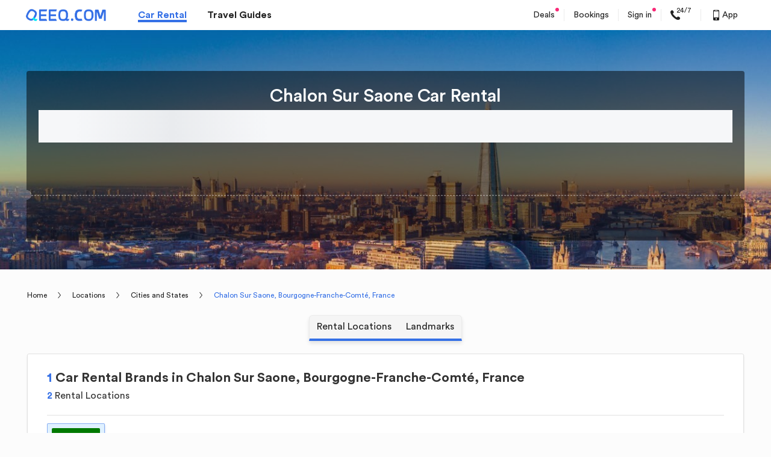

--- FILE ---
content_type: text/css
request_url: https://s.qeeq.com/pc/css/pages/guide/seo-city-new.71aedbcb.css
body_size: 3568
content:
.anchor-page-module-component .anchor-page-module-wrap{height:64px}.anchor-page-module-component .anchor-details__list{position:absolute;top:auto;background:#f5f5f5;border-radius:6px 6px 0 0;border:1px solid hsla(0,0%,59%,.1);border-bottom:4px solid #3570e6;box-shadow:0 4px 6px 0 rgba(0,0,0,.1);display:-webkit-box;display:-moz-box;display:-ms-flexbox;display:-webkit-flex;display:flex;-webkit-box-pack:center;-moz-justify-content:center;-webkit-justify-content:center;-ms-flex-pack:center;justify-content:center}[dir=ltr] .anchor-page-module-component .anchor-details__list{left:50%;transform:translateX(-50%)}[dir=rtl] .anchor-page-module-component .anchor-details__list{right:50%;transform:translateX(50%)}.anchor-page-module-component .anchor-details__list--fixed{position:fixed;top:20px;z-index:100}.anchor-page-module-component .anchor-details__list .anchor-details__item{position:relative;height:38px;padding:8px 12px;color:#222;box-sizing:border-box;cursor:pointer;z-index:2;transition:color .2s}.anchor-page-module-component .anchor-details__list .anchor-details__item:before{content:"";position:absolute;top:-6px;bottom:0;left:0;right:0;width:100%;height:46px;background:#3570e6;border-radius:6px 6px 0 0;display:inline-block;transform:scaleY(0);transform-origin:50% 100%;z-index:-1;transition:transform .2s ease-out}.anchor-page-module-component .anchor-details__list .anchor-details__item:after{content:"";position:absolute;bottom:0;width:100%;height:0;border-bottom:4px solid #3570e6;border-left:6px solid transparent;border-right:6px solid transparent;transform:scaleY(0);transform-origin:50% 100%;transition:transform .2s ease-out}[dir=ltr] .anchor-page-module-component .anchor-details__list .anchor-details__item:after{left:-6px}[dir=rtl] .anchor-page-module-component .anchor-details__list .anchor-details__item:after{right:-6px}.anchor-page-module-component .anchor-details__list .anchor-details__item--active{color:#fff}.anchor-page-module-component .anchor-details__list .anchor-details__item--active:after,.anchor-page-module-component .anchor-details__list .anchor-details__item--active:before{transform:scaleY(1)}[dir=ltr] .anchor-page-module-component .anchor-details__list .anchor-details__item:first-of-type:after{left:auto;right:-6px;border-left:none}[dir=rtl] .anchor-page-module-component .anchor-details__list .anchor-details__item:first-of-type:after{right:auto;left:-6px;border-right:none}[dir=ltr] .anchor-page-module-component .anchor-details__list .anchor-details__item:last-of-type:after{border-right:none}[dir=rtl] .anchor-page-module-component .anchor-details__list .anchor-details__item:last-of-type:after{border-left:none}.anchor-page-module-component .anchor-details__list .anchor-details__item .title{line-height:20px;font-size:16px;text-align:center}.car-quoted-price-wrap{margin-bottom:30px;padding-top:26px;background-color:#fff;box-shadow:0 2px 3px 0 rgba(0,0,0,.09);border-radius:4px;border:1px solid #e1e1e1}.car-quoted-price-wrap .car-quoted-price__header{padding:0 30px;display:-webkit-box;display:-moz-box;display:-ms-flexbox;display:-webkit-flex;display:flex;-ms-flex-pack:justify;justify-content:space-between;-ms-flex-align:center;align-items:center;-webkit-box-align:center;-webkit-align-items:center}.car-quoted-price-wrap .car-quoted-price__header .title{line-height:28px;font-size:22px;font-weight:700;color:#333}.car-quoted-price-wrap .car-quoted-price__header .last-updated{line-height:14px;color:#616161}.car-quoted-price-wrap .car-quoted-price__header .last-updated>i{vertical-align:top}.car-quoted-price-wrap .car-quoted-price__list .car-details__list{margin-top:12px}.car-quoted-price-wrap .car-quoted-price__list .car-details__list-item{padding:0 30px 30px}.car-quoted-price-wrap .car-quoted-price__list .car-details__list-item .sub-title{line-height:20px;font-size:16px;font-weight:700}[dir=ltr] .car-quoted-price-wrap .car-quoted-price__list .car-details__list-item .sub-title{padding-left:4px;border-left:4px solid #3570e6}[dir=rtl] .car-quoted-price-wrap .car-quoted-price__list .car-details__list-item .sub-title{padding-right:4px;border-right:4px solid #3570e6}.car-quoted-price-wrap .car-quoted-price__list .car-details__list .car-list{margin-top:12px;display:-webkit-box;display:-moz-box;display:-ms-flexbox;display:-webkit-flex;display:flex;-ms-flex-wrap:wrap;flex-wrap:wrap}.car-quoted-price-wrap .car-quoted-price__list .car-details__list .car-list .car-name{line-height:18px;font-size:14px;font-weight:700;color:#222}.car-quoted-price-wrap .car-quoted-price__list .car-details__list .car-list .supplier-logo{width:56px;height:28px;border-radius:4px}.car-quoted-price-wrap .car-quoted-price__list .car-details__list .car-list .icon-next{vertical-align:text-top}[dir=ltr] .car-quoted-price-wrap .car-quoted-price__list .car-details__list .car-list .icon-next{margin-left:8px}[dir=rtl] .car-quoted-price-wrap .car-quoted-price__list .car-details__list .car-list .icon-next{margin-right:8px}.car-quoted-price-wrap .car-quoted-price__list .car-details__list .car-list .show-more-btn{margin-top:12px;width:100%;height:30px;line-height:30px;background:#3570e6;color:#fff;border:1px solid #3570e6;border-radius:4px;transition:all .3s ease;display:-webkit-box;display:-moz-box;display:-ms-flexbox;display:-webkit-flex;display:flex;-webkit-box-pack:center;-moz-justify-content:center;-webkit-justify-content:center;-ms-flex-pack:center;justify-content:center}.car-quoted-price-wrap .car-quoted-price__list .car-details__list .car-list .show-more-btn:hover{background:#fff;color:#3570e6}.car-quoted-price-wrap .car-quoted-price__list .car-details__list .car-list .show-more-btn .show-more{display:block}.car-quoted-price-wrap .car-quoted-price__list .car-details__list .car-list .show-more-btn .fold-up{display:none}[dir=ltr] .car-quoted-price-wrap .car-quoted-price__list .car-details__list .car-list .show-more-btn .icon-next{transform:rotate(90deg)}[dir=rtl] .car-quoted-price-wrap .car-quoted-price__list .car-details__list .car-list .show-more-btn .icon-next{transform:rotate(-90deg)}.car-quoted-price-wrap .car-quoted-price__list .car-details__list .car-list .show-more-btn--fold-up{background:#fff;color:#3570e6}.car-quoted-price-wrap .car-quoted-price__list .car-details__list .car-list .show-more-btn--fold-up:hover{background:#3570e6;color:#fff}.car-quoted-price-wrap .car-quoted-price__list .car-details__list .car-list .show-more-btn--fold-up .show-more{display:none}.car-quoted-price-wrap .car-quoted-price__list .car-details__list .car-list .show-more-btn--fold-up .fold-up{display:block}[dir=ltr] .car-quoted-price-wrap .car-quoted-price__list .car-details__list .car-list .show-more-btn--fold-up .icon-next{transform:rotate(-90deg)}[dir=rtl] .car-quoted-price-wrap .car-quoted-price__list .car-details__list .car-list .show-more-btn--fold-up .icon-next{transform:rotate(90deg)}.car-quoted-price-wrap .car-quoted-price__list .car-details__list .car-list__item{width:274px;box-sizing:border-box;cursor:pointer}.car-quoted-price-wrap .car-quoted-price__list .car-details__list .car-list__item--link{display:block}.car-quoted-price-wrap .car-quoted-price__list .car-details__list .car-list__item--link:hover{text-decoration:none}.car-quoted-price-wrap .car-quoted-price__list .car-details__list .car-list__item--full{background:#f5f5f5;box-shadow:0 4px 6px 0 rgba(0,0,0,.1);border-radius:4px;border:1px solid #d9d9d9}[dir=ltr] .car-quoted-price-wrap .car-quoted-price__list .car-details__list .car-list__item--full{margin-right:10px}[dir=rtl] .car-quoted-price-wrap .car-quoted-price__list .car-details__list .car-list__item--full{margin-left:10px}.car-quoted-price-wrap .car-quoted-price__list .car-details__list .car-list__item--full:hover{border:1px solid #3570e6}.car-quoted-price-wrap .car-quoted-price__list .car-details__list .car-list__item--long-brief{margin:18px -30px 0;width:calc(100% + 60px);display:none}.car-quoted-price-wrap .car-quoted-price__list .car-details__list .car-list__item .header{height:44px;border-radius:4px 4px 0 0;color:#222}.car-quoted-price-wrap .car-quoted-price__list .car-details__list .car-list__item .content,.car-quoted-price-wrap .car-quoted-price__list .car-details__list .car-list__item .header{padding:0 10px;background:#fff;border-bottom:1px solid #e6e6ea;display:-webkit-box;display:-moz-box;display:-ms-flexbox;display:-webkit-flex;display:flex;-ms-flex-pack:justify;justify-content:space-between;-ms-flex-align:center;align-items:center;-webkit-box-align:center;-webkit-align-items:center}.car-quoted-price-wrap .car-quoted-price__list .car-details__list .car-list__item .content{height:98px}.car-quoted-price-wrap .car-quoted-price__list .car-details__list .car-list__item .content .car-logo{width:134px;height:90px}.car-quoted-price-wrap .car-quoted-price__list .car-details__list .car-list__item .content .price{font-weight:500;color:#222}.car-quoted-price-wrap .car-quoted-price__list .car-details__list .car-list__item .content .price>b{font-size:16px}.car-quoted-price-wrap .car-quoted-price__list .car-details__list .car-list__item .content .rent-car-btn{max-width:86px;margin:6px auto 0;padding:8px 12px;font-size:12px;font-weight:500;background:#ff9500;box-shadow:0 4px 6px 0 rgba(255,149,0,.3);border-radius:4px;color:#fff;text-align:center;display:block;box-sizing:border-box}.car-quoted-price-wrap .car-quoted-price__list .car-details__list .car-list__item .content .rent-car-btn:hover{text-decoration:none}.car-quoted-price-wrap .car-quoted-price__list .car-details__list .car-list__item .content .rent-car-btn:active{background:rgba(255,149,0,.8)}.car-quoted-price-wrap .car-quoted-price__list .car-details__list .car-list__item .footer{background:#f5f5f5;border-radius:0 0 4px 4px}.car-quoted-price-wrap .car-quoted-price__list .car-details__list .car-list__item .footer .car-include-list{padding:6px 10px;display:-webkit-box;display:-moz-box;display:-ms-flexbox;display:-webkit-flex;display:flex;-ms-flex-wrap:wrap;flex-wrap:wrap}.car-quoted-price-wrap .car-quoted-price__list .car-details__list .car-list__item .footer .car-include-list__item{display:-webkit-box;display:-moz-box;display:-ms-flexbox;display:-webkit-flex;display:flex;-ms-flex-align:center;align-items:center;-webkit-box-align:center;-webkit-align-items:center}.car-quoted-price-wrap .car-quoted-price__list .car-details__list .car-list__item .footer .car-include-list__item>i{color:#3570e6}[dir=ltr] .car-quoted-price-wrap .car-quoted-price__list .car-details__list .car-list__item .footer .car-include-list__item>i{margin-right:4px}[dir=rtl] .car-quoted-price-wrap .car-quoted-price__list .car-details__list .car-list__item .footer .car-include-list__item>i{margin-left:4px}.car-quoted-price-wrap .car-quoted-price__list .car-details__list .car-list__item .footer .car-include-list__item .include-text{line-height:16px;color:#222}.car-quoted-price-wrap .car-quoted-price__list .car-details__list .car-list--short-brief{box-shadow:0 4px 6px 0 rgba(0,0,0,.1);border-radius:4px;border:1px solid #d9d9d9}.car-quoted-price-wrap .car-quoted-price__list .car-details__list .car-list--short-brief .short-brief-wrap{position:relative;height:50px;padding:0 10px;border-bottom:1px solid #d9d9d9;display:-webkit-box;display:-moz-box;display:-ms-flexbox;display:-webkit-flex;display:flex;-ms-flex-pack:justify;justify-content:space-between;-ms-flex-align:center;align-items:center;-webkit-box-align:center;-webkit-align-items:center}.car-quoted-price-wrap .car-quoted-price__list .car-details__list .car-list--short-brief .short-brief-wrap .price{line-height:18px;font-weight:500;color:#222;white-space:nowrap}.car-quoted-price-wrap .car-quoted-price__list .car-details__list .car-list--short-brief .short-brief-wrap .price .icon-next{color:#3570e6}.car-quoted-price-wrap .car-quoted-price__list .car-details__list .car-list--short-brief .short-brief-wrap .rent-car-btn{position:absolute;top:0;width:100%;height:100%;opacity:0}[dir=ltr] .car-quoted-price-wrap .car-quoted-price__list .car-details__list .car-list--short-brief .short-brief-wrap .rent-car-btn{left:0}[dir=rtl] .car-quoted-price-wrap .car-quoted-price__list .car-details__list .car-list--short-brief .short-brief-wrap .rent-car-btn{right:0}.car-quoted-price-wrap .car-quoted-price__list .car-details__list .car-list--long-brief{position:relative;padding:0 30px;background:#f5f5f5}.car-quoted-price-wrap .car-quoted-price__list .car-details__list .car-list--long-brief:before{content:"";position:absolute;top:-6px;width:12px;height:12px;background:#f5f5f5}[dir=ltr] .car-quoted-price-wrap .car-quoted-price__list .car-details__list .car-list--long-brief:before{right:152px;transform:rotate(45deg)}[dir=rtl] .car-quoted-price-wrap .car-quoted-price__list .car-details__list .car-list--long-brief:before{left:152px;transform:rotate(-45deg)}.car-quoted-price-wrap .car-quoted-price__list .car-details__list .car-list--long-brief .car-list__item{width:100%}.car-quoted-price-wrap .car-quoted-price__list .car-details__list .car-list--long-brief .long-brief-wrap{position:relative;padding:16px 0;border-bottom:1px solid #e6e6ea;display:-webkit-box;display:-moz-box;display:-ms-flexbox;display:-webkit-flex;display:flex;-ms-flex-pack:justify;justify-content:space-between;-ms-flex-align:center;align-items:center;-webkit-box-align:center;-webkit-align-items:center}.car-quoted-price-wrap .car-quoted-price__list .car-details__list .car-list--long-brief .long-brief-wrap .car-name{line-height:16px;font-size:14px;font-weight:400}.car-quoted-price-wrap .car-quoted-price__list .car-details__list .car-list--long-brief .long-brief-wrap .car-name>b{font-weight:400;color:#3570e6}.car-quoted-price-wrap .car-quoted-price__list .car-details__list .car-list--long-brief .long-brief-wrap .price{font-size:14px}.car-quoted-price-wrap .car-quoted-price__list .car-details__list .car-list--long-brief .long-brief-wrap .price .icon-next{color:#3570e6}.car-quoted-price-wrap .car-quoted-price__list .car-details__list .car-list--long-brief .long-brief-wrap .rent-car-btn{position:absolute;top:0;width:100%;height:100%;opacity:0}[dir=ltr] .car-quoted-price-wrap .car-quoted-price__list .car-details__list .car-list--long-brief .long-brief-wrap .rent-car-btn{left:0}[dir=rtl] .car-quoted-price-wrap .car-quoted-price__list .car-details__list .car-list--long-brief .long-brief-wrap .rent-car-btn{right:0}.car-quoted-price-wrap .car-quoted-price__list .car-details__list .car-list--long-brief .long-brief-wrap .rent-car-btn:hover~.price{color:#3570e6;text-decoration:underline}.city-car-rental-brands .car-rental-brands-wrap .head{border-bottom:1px solid #e1e1e1;padding-bottom:20px}.city-car-rental-brands .car-rental-brands-wrap .head h1{font-size:22px;line-height:28px;font-weight:700}.city-car-rental-brands .car-rental-brands-wrap .head h1 b{color:#3570e6}.city-car-rental-brands .car-rental-brands-wrap .head .location-num{margin-top:4px}.city-car-rental-brands .car-rental-brands-wrap .head .location-num .normal-text{display:inline-block;font-size:16px;line-height:24px}.city-car-rental-brands .car-rental-brands-wrap .head .location-num .normal-text span{color:#3570e6;font-weight:700}[dir=ltr] .city-car-rental-brands .car-rental-brands-wrap .head .location-num .normal-text span{margin-right:4px}[dir=rtl] .city-car-rental-brands .car-rental-brands-wrap .head .location-num .normal-text span{margin-left:4px}[dir=ltr] .city-car-rental-brands .car-rental-brands-wrap .head .location-num .normal-text:nth-child(2){margin-left:16px}[dir=rtl] .city-car-rental-brands .car-rental-brands-wrap .head .location-num .normal-text:nth-child(2){margin-right:16px}.city-car-rental-brands .car-rental-brands-wrap .content{padding:13px 0 16px}.city-car-rental-brands .car-rental-brands-wrap .content .car-supplier-tab{width:100%;overflow-x:scroll;-ms-overflow-style:none;scrollbar-width:none}.city-car-rental-brands .car-rental-brands-wrap .content .car-supplier-tab::-webkit-scrollbar{display:none}.city-car-rental-brands .car-rental-brands-wrap .content .car-supplier-tab .supplier-tab-list{display:-webkit-box;display:-moz-box;display:-ms-flexbox;display:-webkit-flex;display:flex}.city-car-rental-brands .car-rental-brands-wrap .content .car-supplier-tab .supplier-tab-list .supplier-tab-list-item{display:-webkit-box;display:-moz-box;display:-ms-flexbox;display:-webkit-flex;display:flex;-ms-flex-align:center;align-items:center;-webkit-box-align:center;-webkit-align-items:center;padding:7px}[dir=ltr] .city-car-rental-brands .car-rental-brands-wrap .content .car-supplier-tab .supplier-tab-list .supplier-tab-list-item{margin-right:8px}[dir=rtl] .city-car-rental-brands .car-rental-brands-wrap .content .car-supplier-tab .supplier-tab-list .supplier-tab-list-item{margin-left:8px}.city-car-rental-brands .car-rental-brands-wrap .content .car-supplier-tab .supplier-tab-list .supplier-tab-list-item.active{background:#e0f1ff;box-shadow:0 2px 3px 0 rgba(12,65,171,.32);border-radius:2px;border:1px solid rgba(53,112,230,.52)}.city-car-rental-brands .car-rental-brands-wrap .content .car-supplier-tab .supplier-tab-list .supplier-tab-list-item img{width:80px;height:40px;border-radius:2px}.city-car-rental-brands .car-rental-brands-wrap .content .store-map-wrap{display:-webkit-box;display:-moz-box;display:-ms-flexbox;display:-webkit-flex;display:flex;-ms-flex-pack:justify;justify-content:space-between;margin-top:25px}.city-car-rental-brands .car-rental-brands-wrap .content .store-map-wrap .store-container{-ms-flex:1 1;flex:1 1;height:auto}[dir=ltr] .city-car-rental-brands .car-rental-brands-wrap .content .store-map-wrap .store-container{margin-right:16px}[dir=rtl] .city-car-rental-brands .car-rental-brands-wrap .content .store-map-wrap .store-container{margin-left:16px}.city-car-rental-brands .car-rental-brands-wrap .content .store-map-wrap .store-container .stores-wrapper .stores-list{-ms-overflow-style:none;scrollbar-width:none;max-height:390px;overflow-y:scroll}.city-car-rental-brands .car-rental-brands-wrap .content .store-map-wrap .store-container .stores-wrapper .stores-list::-webkit-scrollbar{display:none}.city-car-rental-brands .car-rental-brands-wrap .content .store-map-wrap .store-container .stores-wrapper .stores-list .store-item{font-size:14px;line-height:18px;border-bottom:1px solid #e1e1e1;padding:10px 0 16px}.city-car-rental-brands .car-rental-brands-wrap .content .store-map-wrap .store-container .stores-wrapper .stores-list .store-item:last-child{border-bottom:0}.city-car-rental-brands .car-rental-brands-wrap .content .store-map-wrap .store-container .stores-wrapper .stores-list .store-item .head{border-bottom:0;padding-bottom:0}.city-car-rental-brands .car-rental-brands-wrap .content .store-map-wrap .store-container .stores-wrapper .stores-list .store-item .head .name-score-row{display:-webkit-box;display:-moz-box;display:-ms-flexbox;display:-webkit-flex;display:flex;-ms-flex-pack:justify;justify-content:space-between;font-size:16px;font-weight:700}.city-car-rental-brands .car-rental-brands-wrap .content .store-map-wrap .store-container .stores-wrapper .stores-list .store-item .head .name-score-row .store-info-link{color:#222}.city-car-rental-brands .car-rental-brands-wrap .content .store-map-wrap .store-container .stores-wrapper .stores-list .store-item .head .name-score-row .store-info-link .store-name{display:-webkit-box;display:-moz-box;display:-ms-flexbox;display:-webkit-flex;display:flex;font-weight:700}.city-car-rental-brands .car-rental-brands-wrap .content .store-map-wrap .store-container .stores-wrapper .stores-list .store-item .head .name-score-row .store-info-link .store-name i{font-size:20px;color:#3570e6}[dir=ltr] .city-car-rental-brands .car-rental-brands-wrap .content .store-map-wrap .store-container .stores-wrapper .stores-list .store-item .head .name-score-row .store-info-link .store-name i{margin-right:5px}[dir=rtl] .city-car-rental-brands .car-rental-brands-wrap .content .store-map-wrap .store-container .stores-wrapper .stores-list .store-item .head .name-score-row .store-info-link .store-name i{margin-left:5px}.city-car-rental-brands .car-rental-brands-wrap .content .store-map-wrap .store-container .stores-wrapper .stores-list .store-item .head .name-score-row .store-info-link .store-name .icon-Museum{font-size:23px}.city-car-rental-brands .car-rental-brands-wrap .content .store-map-wrap .store-container .stores-wrapper .stores-list .store-item .head .name-score-row .score-info{display:-webkit-box;display:-moz-box;display:-ms-flexbox;display:-webkit-flex;display:flex;-ms-flex-align:center;align-items:center;-webkit-box-align:center;-webkit-align-items:center}.city-car-rental-brands .car-rental-brands-wrap .content .store-map-wrap .store-container .stores-wrapper .stores-list .store-item .head .name-score-row .score-info .score-name{color:#3570e6;font-size:18px;position:relative}[dir=ltr] .city-car-rental-brands .car-rental-brands-wrap .content .store-map-wrap .store-container .stores-wrapper .stores-list .store-item .head .name-score-row .score-info .score-name{margin-right:17px}[dir=rtl] .city-car-rental-brands .car-rental-brands-wrap .content .store-map-wrap .store-container .stores-wrapper .stores-list .store-item .head .name-score-row .score-info .score-name{margin-left:17px}.city-car-rental-brands .car-rental-brands-wrap .content .store-map-wrap .store-container .stores-wrapper .stores-list .store-item .head .name-score-row .score-info .score-name span{color:#616161;font-weight:400}.city-car-rental-brands .car-rental-brands-wrap .content .store-map-wrap .store-container .stores-wrapper .stores-list .store-item .head .name-score-row .score-info .score-name:after{position:absolute;content:"";width:1px;height:17px;background:#616161;top:2px}[dir=ltr] .city-car-rental-brands .car-rental-brands-wrap .content .store-map-wrap .store-container .stores-wrapper .stores-list .store-item .head .name-score-row .score-info .score-name:after{right:-8px}[dir=rtl] .city-car-rental-brands .car-rental-brands-wrap .content .store-map-wrap .store-container .stores-wrapper .stores-list .store-item .head .name-score-row .score-info .score-name:after{left:-8px}.city-car-rental-brands .car-rental-brands-wrap .content .store-map-wrap .store-container .stores-wrapper .stores-list .store-item .head .name-score-row .score-info .score-desc{color:#222}.city-car-rental-brands .car-rental-brands-wrap .content .store-map-wrap .store-container .stores-wrapper .stores-list .store-item .head .tag-comment-row{display:-webkit-box;display:-moz-box;display:-ms-flexbox;display:-webkit-flex;display:flex;-ms-flex-pack:justify;justify-content:space-between;margin-top:4px}.city-car-rental-brands .car-rental-brands-wrap .content .store-map-wrap .store-container .stores-wrapper .stores-list .store-item .head .tag-comment-row .store-tag .store-tag-list{display:-webkit-box;display:-moz-box;display:-ms-flexbox;display:-webkit-flex;display:flex}.city-car-rental-brands .car-rental-brands-wrap .content .store-map-wrap .store-container .stores-wrapper .stores-list .store-item .head .tag-comment-row .store-tag .store-tag-list .store-tag-item{position:relative}[dir=ltr] .city-car-rental-brands .car-rental-brands-wrap .content .store-map-wrap .store-container .stores-wrapper .stores-list .store-item .head .tag-comment-row .store-tag .store-tag-list .store-tag-item{margin-right:16px}[dir=rtl] .city-car-rental-brands .car-rental-brands-wrap .content .store-map-wrap .store-container .stores-wrapper .stores-list .store-item .head .tag-comment-row .store-tag .store-tag-list .store-tag-item{margin-left:16px}.city-car-rental-brands .car-rental-brands-wrap .content .store-map-wrap .store-container .stores-wrapper .stores-list .store-item .head .tag-comment-row .store-tag .store-tag-list .store-tag-item:after{position:absolute;content:"";width:1px;height:12px;background:#616161;opacity:.5;top:4px}[dir=ltr] .city-car-rental-brands .car-rental-brands-wrap .content .store-map-wrap .store-container .stores-wrapper .stores-list .store-item .head .tag-comment-row .store-tag .store-tag-list .store-tag-item:after{right:-8px}[dir=rtl] .city-car-rental-brands .car-rental-brands-wrap .content .store-map-wrap .store-container .stores-wrapper .stores-list .store-item .head .tag-comment-row .store-tag .store-tag-list .store-tag-item:after{left:-8px}.city-car-rental-brands .car-rental-brands-wrap .content .store-map-wrap .store-container .stores-wrapper .stores-list .store-item .head .tag-comment-row .store-tag .store-tag-list .store-tag-item:last-child:after{display:none}.city-car-rental-brands .car-rental-brands-wrap .content .store-map-wrap .store-container .stores-wrapper .stores-list .store-item .head .tag-comment-row .comment-info{color:#616161}.city-car-rental-brands .car-rental-brands-wrap .content .store-map-wrap .store-container .stores-wrapper .stores-list .store-item .head .tag-comment-row .comment-info span{color:#3570e6}.city-car-rental-brands .car-rental-brands-wrap .content .store-map-wrap .store-container .stores-wrapper .stores-list .store-item .content span{color:#616161}.city-car-rental-brands .car-rental-brands-wrap .content .store-map-wrap .store-container .stores-wrapper .stores-list .store-item .bottom{display:-webkit-box;display:-moz-box;display:-ms-flexbox;display:-webkit-flex;display:flex;-ms-flex-pack:justify;justify-content:space-between}.city-car-rental-brands .car-rental-brands-wrap .content .store-map-wrap .store-container .stores-wrapper .stores-list .store-item .bottom .near-hotels{color:#616161}.city-car-rental-brands .car-rental-brands-wrap .content .store-map-wrap .store-container .stores-wrapper .stores-list .store-item .bottom .right .view-detail-btn{display:block;background:#3570e6;color:#fff;border-radius:3px;padding:9px 8px}.city-car-rental-brands .car-rental-brands-wrap .content .store-map-wrap .map-view-container p{text-align:center;margin-top:6px;font-size:16px;line-height:20px}.city-car-rental-brands .car-rental-brands-wrap .content .store-map-wrap .map-view-container .map-view{width:400px;height:300px;z-index:100}.city-car-rental-brands .car-rental-brands-wrap .content .store-map-wrap .map-view-container .map-tips p{font-size:14px}[dir=ltr] .city-car-rental-brands .car-rental-brands-wrap .content .store-map-wrap .map-view-container .map-tips p{text-align:left}[dir=rtl] .city-car-rental-brands .car-rental-brands-wrap .content .store-map-wrap .map-view-container .map-tips p{text-align:right}.city-car-rental-brands .car-rental-brands-wrap .content .store-map-wrap .map-view-container .map-tips p.name{font-weight:700}.car-rental-locations h2{display:-webkit-box;display:-moz-box;display:-ms-flexbox;display:-webkit-flex;display:flex}[dir=ltr] .car-rental-locations h2>*{margin-right:5px}[dir=rtl] .car-rental-locations h2>*{margin-left:5px}.car-rental-locations h2 i,.car-rental-locations h2 span{color:#3570e6}[dir=ltr] .car-rental-locations h2 span{margin-left:5px}[dir=rtl] .car-rental-locations h2 span{margin-right:5px}.car-rental-locations .car-rental-locations-container{margin-top:21px}.car-rental-locations .car-rental-locations-container .car-rental-locations-list{display:-webkit-box;display:-moz-box;display:-ms-flexbox;display:-webkit-flex;display:flex;-ms-overflow-style:none;scrollbar-width:none;overflow-x:scroll}.car-rental-locations .car-rental-locations-container .car-rental-locations-list::-webkit-scrollbar{display:none}.car-rental-locations .car-rental-locations-container .car-rental-locations-list .dealer-item{display:-webkit-box;display:-moz-box;display:-ms-flexbox;display:-webkit-flex;display:flex;-ms-flex-align:center;align-items:center;-webkit-box-align:center;-webkit-align-items:center;-ms-flex-negative:0;flex-shrink:0}[dir=ltr] .car-rental-locations .car-rental-locations-container .car-rental-locations-list .dealer-item{margin-right:27px}[dir=rtl] .car-rental-locations .car-rental-locations-container .car-rental-locations-list .dealer-item{margin-left:27px}[dir=ltr] .car-rental-locations .car-rental-locations-container .car-rental-locations-list .dealer-item .dealer-logo{margin-right:6px}[dir=rtl] .car-rental-locations .car-rental-locations-container .car-rental-locations-list .dealer-item .dealer-logo{margin-left:6px}.car-rental-locations .car-rental-locations-container .car-rental-locations-list .dealer-item .dealer-logo img{width:56px;height:28px}.car-rental-locations .car-rental-locations-container .car-rental-locations-list .dealer-item .dealer-info{font-size:14px;line-height:18px}.car-rental-locations .car-rental-locations-container .car-rental-locations-list .dealer-item .dealer-info a span{color:#616161}.car-rental-near .landmarks-container .landmarks-list{display:-webkit-box;display:-moz-box;display:-ms-flexbox;display:-webkit-flex;display:flex;-ms-overflow-style:none;scrollbar-width:none;margin-top:22px;padding-bottom:11px;border-bottom:1px solid #e1e1e1;overflow-x:scroll}.car-rental-near .landmarks-container .landmarks-list::-webkit-scrollbar{display:none}.car-rental-near .landmarks-container .landmarks-list i{font-size:24px;margin-bottom:-5px}.car-rental-near .landmarks-container .landmarks-list .landmark-item{display:-webkit-box;display:-moz-box;display:-ms-flexbox;display:-webkit-flex;display:flex;-ms-flex-align:center;align-items:center;-webkit-box-align:center;-webkit-align-items:center;-ms-flex-direction:column;flex-direction:column;-webkit-flex-direction:column;-ms-flex-negative:0;flex-shrink:0}[dir=ltr] .car-rental-near .landmarks-container .landmarks-list .landmark-item{margin-right:40px}[dir=rtl] .car-rental-near .landmarks-container .landmarks-list .landmark-item{margin-left:40px}.car-rental-near .landmarks-container .landmarks-list .landmark-item.active{color:#3570e6}.car-rental-near .near-landmark-card-container{padding-top:9px}.car-rental-near .near-landmark-card-container .landmark-cards-wrapper .near-landmark-card-list{display:-webkit-box;display:-moz-box;display:-ms-flexbox;display:-webkit-flex;display:flex;-ms-flex-wrap:wrap;flex-wrap:wrap}.car-rental-near .near-landmark-card-container .landmark-cards-wrapper .near-landmark-card-list .near-landmark-item{width:47%;-ms-flex-negative:0;flex-shrink:0;height:100px}[dir=ltr] .car-rental-near .near-landmark-card-container .landmark-cards-wrapper .near-landmark-card-list .near-landmark-item{padding:12px 0 9px 24px}[dir=rtl] .car-rental-near .near-landmark-card-container .landmark-cards-wrapper .near-landmark-card-list .near-landmark-item{padding:12px 24px 9px 0}.car-rental-near .near-landmark-card-container .landmark-cards-wrapper .near-landmark-card-list .near-landmark-item h4{font-size:14px;line-height:18px}.car-rental-near .near-landmark-card-container .landmark-cards-wrapper .near-landmark-card-list .near-landmark-item h4 a{color:#222}.car-rental-near .near-landmark-card-container .landmark-cards-wrapper .near-landmark-card-list .near-landmark-item h4 a:hover{text-decoration:none}.car-rental-near .near-landmark-card-container .landmark-cards-wrapper .near-landmark-card-list .near-landmark-item h4 b{font-size:18px;line-height:23px}[dir=ltr] .car-rental-near .near-landmark-card-container .landmark-cards-wrapper .near-landmark-card-list .near-landmark-item h4 b{margin-right:4px}[dir=rtl] .car-rental-near .near-landmark-card-container .landmark-cards-wrapper .near-landmark-card-list .near-landmark-item h4 b{margin-left:4px}.car-rental-near .near-landmark-card-container .landmark-cards-wrapper .near-landmark-card-list .near-landmark-item h4 span{color:#3570e6}.car-rental-near .near-landmark-card-container .landmark-cards-wrapper .near-landmark-card-list .near-landmark-item:nth-child(3),.car-rental-near .near-landmark-card-container .landmark-cards-wrapper .near-landmark-card-list .near-landmark-item:nth-child(4),.car-rental-near .near-landmark-card-container .landmark-cards-wrapper .near-landmark-card-list .near-landmark-item:nth-child(7),.car-rental-near .near-landmark-card-container .landmark-cards-wrapper .near-landmark-card-list .near-landmark-item:nth-child(8),.car-rental-near .near-landmark-card-container .landmark-cards-wrapper .near-landmark-card-list .near-landmark-item:nth-child(11),.car-rental-near .near-landmark-card-container .landmark-cards-wrapper .near-landmark-card-list .near-landmark-item:nth-child(12){background:#f8f8f8}.car-rental-near .near-landmark-card-container .landmark-cards-wrapper .near-landmark-card-list .near-landmark-item .near-landmark-list{color:#616161;font-size:14px;line-height:18px;margin-top:4px}[dir=ltr] .car-rental-near .near-landmark-card-container .landmark-cards-wrapper .near-landmark-card-list .near-landmark-item .near-landmark-list{padding-left:22px}[dir=rtl] .car-rental-near .near-landmark-card-container .landmark-cards-wrapper .near-landmark-card-list .near-landmark-item .near-landmark-list{padding-right:22px}.car-rental-near .near-landmark-card-container .landmark-cards-wrapper .show-more-btn{display:-webkit-box;display:-moz-box;display:-ms-flexbox;display:-webkit-flex;display:flex;-webkit-box-pack:center;-moz-justify-content:center;-webkit-justify-content:center;-ms-flex-pack:center;justify-content:center;line-height:30px;color:#3570e6;margin:auto}.car-rental-near .near-landmark-card-container .landmark-cards-wrapper .show-more-btn .icon-next{transition:all .3s ease}[dir=ltr] .car-rental-near .near-landmark-card-container .landmark-cards-wrapper .show-more-btn .icon-next{margin-left:7px}[dir=rtl] .car-rental-near .near-landmark-card-container .landmark-cards-wrapper .show-more-btn .icon-next{margin-right:7px}.car-rental-near .near-landmark-card-container .landmark-cards-wrapper .show-more-btn:hover{background:#fff;color:#3570e6}.car-rental-near .near-landmark-card-container .landmark-cards-wrapper .show-more-btn .show-more{display:block}.car-rental-near .near-landmark-card-container .landmark-cards-wrapper .show-more-btn .fold-up{display:none}[dir=ltr] .car-rental-near .near-landmark-card-container .landmark-cards-wrapper .show-more-btn .icon-next{transform:rotate(90deg)}[dir=rtl] .car-rental-near .near-landmark-card-container .landmark-cards-wrapper .show-more-btn .icon-next{transform:rotate(-90deg)}.car-rental-near .near-landmark-card-container .landmark-cards-wrapper .show-more-btn--fold-up .show-more{display:none}.car-rental-near .near-landmark-card-container .landmark-cards-wrapper .show-more-btn--fold-up .fold-up{display:block}[dir=ltr] .car-rental-near .near-landmark-card-container .landmark-cards-wrapper .show-more-btn--fold-up .icon-next{transform:rotate(-90deg)}[dir=rtl] .car-rental-near .near-landmark-card-container .landmark-cards-wrapper .show-more-btn--fold-up .icon-next{transform:rotate(90deg)}.car-rental-reviews-wrap{margin:30px 0;padding:26px 30px 30px;background-color:#fff;box-shadow:0 2px 3px 0 rgba(0,0,0,.09);border-radius:4px;border:1px solid #e1e1e1}.car-rental-reviews-wrap .reviews-title{line-height:28px;font-size:22px;font-weight:700}.car-rental-reviews-wrap .car-rental-reviews{margin-top:24px;display:-webkit-box;display:-moz-box;display:-ms-flexbox;display:-webkit-flex;display:flex;-ms-flex-direction:column;flex-direction:column;-webkit-flex-direction:column}.car-rental-reviews-wrap .car-rental-reviews .reviews-container{width:100%;margin-top:20px;-webkit-box-flex:1;-webkit-flex:1;-moz-box-flex:1;-ms-flex:1;flex:1 1}.car-rental-reviews-wrap .car-rental-reviews .score-list{padding:12px;background-color:#f8f8f8;overflow-x:auto;box-sizing:border-box;display:-webkit-box;display:-moz-box;display:-ms-flexbox;display:-webkit-flex;display:flex}.car-rental-reviews-wrap .car-rental-reviews .score-list__item{height:auto;cursor:pointer;display:-webkit-box;display:-moz-box;display:-ms-flexbox;display:-webkit-flex;display:flex;-webkit-box-flex:1;-webkit-flex:1;-moz-box-flex:1;-ms-flex:1;flex:1 1;-ms-flex-align:center;align-items:center;-webkit-box-align:center;-webkit-align-items:center}[dir=ltr] .car-rental-reviews-wrap .car-rental-reviews .score-list__item{margin-right:14px}[dir=rtl] .car-rental-reviews-wrap .car-rental-reviews .score-list__item{margin-left:14px}.car-rental-reviews-wrap .car-rental-reviews .score-list__item .supplier-logo{height:40px;-ms-flex:72px 0;flex:72px 0}[dir=ltr] .car-rental-reviews-wrap .car-rental-reviews .score-list__item .supplier-logo{margin-right:6px}[dir=rtl] .car-rental-reviews-wrap .car-rental-reviews .score-list__item .supplier-logo{margin-left:6px}.car-rental-reviews-wrap .car-rental-reviews .score-list__item .content .name{width:94px;line-height:20px;font-size:14px;color:#222;overflow:hidden;display:-webkit-box;-webkit-box-orient:vertical;-webkit-line-clamp:2}.car-rental-reviews-wrap .car-rental-reviews .score-list__item .content .score{line-height:18px;font-size:14px;color:#616161}.car-rental-reviews-wrap .car-rental-reviews .score-list__item--active .content .name,.car-rental-reviews-wrap .car-rental-reviews .score-list__item--active .content .score,.car-rental-reviews-wrap .car-rental-reviews .score-list__item:active .content .name,.car-rental-reviews-wrap .car-rental-reviews .score-list__item:active .content .score,.car-rental-reviews-wrap .car-rental-reviews .score-list__item:hover .content .name,.car-rental-reviews-wrap .car-rental-reviews .score-list__item:hover .content .score{color:#3570e6;text-decoration:underline}.car-rental-reviews-wrap .car-rental-reviews .reviews-list-wrapper{padding:0 12px;overflow:hidden}.car-rental-reviews-wrap .car-rental-reviews .reviews-wrap{height:100%}.car-rental-reviews-wrap .car-rental-reviews .reviews-wrap .reviews-list-wrap{position:relative}.car-rental-reviews-wrap .car-rental-reviews .reviews-wrap .reviews-list-wrap .reviews-list__item{width:312px;height:200px;box-sizing:border-box}[dir=ltr] .car-rental-reviews-wrap .car-rental-reviews .reviews-wrap .reviews-list-wrap .reviews-list__item:not(:last-of-type){border-right:1px solid #e1e1e1}[dir=rtl] .car-rental-reviews-wrap .car-rental-reviews .reviews-wrap .reviews-list-wrap .reviews-list__item:not(:last-of-type){border-left:1px solid #e1e1e1}.car-rental-reviews-wrap .car-rental-reviews .reviews-wrap .reviews-list-wrap .reviews-list__item:nth-of-type(3n){border:none}.car-rental-reviews-wrap .car-rental-reviews .reviews-wrap .reviews-list-wrap .reviews-list__item .header{width:312px;display:-webkit-box;display:-moz-box;display:-ms-flexbox;display:-webkit-flex;display:flex;-ms-flex-align:center;align-items:center;-webkit-box-align:center;-webkit-align-items:center}.car-rental-reviews-wrap .car-rental-reviews .reviews-wrap .reviews-list-wrap .reviews-list__item .user-avatar{width:38px}.car-rental-reviews-wrap .car-rental-reviews .reviews-wrap .reviews-list-wrap .reviews-list__item .user-infos{font-size:14px}[dir=ltr] .car-rental-reviews-wrap .car-rental-reviews .reviews-wrap .reviews-list-wrap .reviews-list__item .user-infos{margin-left:16px}[dir=rtl] .car-rental-reviews-wrap .car-rental-reviews .reviews-wrap .reviews-list-wrap .reviews-list__item .user-infos{margin-right:16px}.car-rental-reviews-wrap .car-rental-reviews .reviews-wrap .reviews-list-wrap .reviews-list__item .user-infos .name{line-height:18px;color:#222}.car-rental-reviews-wrap .car-rental-reviews .reviews-wrap .reviews-list-wrap .reviews-list__item .user-infos .address{line-height:14px;color:#666}.car-rental-reviews-wrap .car-rental-reviews .reviews-wrap .reviews-list-wrap .reviews-list__item .content{margin-top:12px;width:312px}.car-rental-reviews-wrap .car-rental-reviews .reviews-wrap .reviews-list-wrap .reviews-list__item .content .score{line-height:20px;font-size:16px;font-weight:700;color:#3570e6}.car-rental-reviews-wrap .car-rental-reviews .reviews-wrap .reviews-list-wrap .reviews-list__item .content .score .total-score{line-height:18px;font-size:14px;font-weight:400;color:#999}.car-rental-reviews-wrap .car-rental-reviews .reviews-wrap .reviews-list-wrap .reviews-list__item .content .score .evaluate{line-height:18px;font-size:14px;color:#222}.car-rental-reviews-wrap .car-rental-reviews .reviews-wrap .reviews-list-wrap .reviews-list__item .content .comment{font-size:14px}.car-rental-reviews-wrap .car-rental-reviews .reviews-wrap .reviews-list-wrap .reviews-list__item .content .comment .time{line-height:18px;color:#999}.car-rental-reviews-wrap .car-rental-reviews .reviews-wrap .reviews-list-wrap .reviews-list__item .content .comment .description{margin-top:8px;height:60px;line-height:20px;color:#222;overflow:hidden;display:-webkit-box;-webkit-box-orient:vertical;-webkit-line-clamp:3}.car-rental-reviews-wrap .car-rental-reviews .reviews-wrap .reviews-list-wrap .reviews-list__item .content .read-more{margin-top:14px;line-height:18px;font-size:14px;color:#3570e6;text-decoration:none;display:block}.car-rental-reviews-wrap .car-rental-reviews .reviews-wrap .reviews-list-wrap .reviews-list__item .content .read-more:hover{text-decoration:underline}.car-rental-reviews-wrap .car-rental-reviews .reviews-wrap .picture-list-wrap{margin-top:16px}.car-rental-reviews-wrap .car-rental-reviews .reviews-wrap .picture-list-wrap .title{line-height:18px;font-size:14px;color:#333}.car-rental-reviews-wrap .car-rental-reviews .reviews-wrap .picture-list-wrap .picture-list{position:relative;margin-top:12px}.car-rental-reviews-wrap .car-rental-reviews .reviews-wrap .picture-list-wrap .picture-list__item{cursor:pointer}.car-rental-reviews-wrap .car-rental-reviews .reviews-wrap .picture-list-wrap .picture-list__item .real-site-image{width:156px;height:118px}.car-rental-reviews-wrap .car-rental-reviews .reviews-wrap .pager{position:absolute;top:50%;width:64px;height:64px;line-height:64px;font-size:26px;background-color:hsla(0,0%,4%,.3);color:#fff;box-shadow:0 5px 8px 0 rgba(0,0,0,.4);border-radius:50%;transform:translateY(-50%);text-align:center;cursor:pointer;z-index:10;transition:all .3s ease;opacity:0}[dir=ltr] .car-rental-reviews-wrap .car-rental-reviews .reviews-wrap .pager{left:30px}[dir=rtl] .car-rental-reviews-wrap .car-rental-reviews .reviews-wrap .pager{right:30px}[dir=ltr] .car-rental-reviews-wrap .car-rental-reviews .reviews-wrap .pager i.icon-next{transform:rotate(180deg)}[dir=rtl] .car-rental-reviews-wrap .car-rental-reviews .reviews-wrap .pager i.icon-next{transform:rotate(-180deg)}.car-rental-reviews-wrap .car-rental-reviews .reviews-wrap .pager:hover{background-color:hsla(0,0%,4%,.8)}.car-rental-reviews-wrap .car-rental-reviews .reviews-wrap .pager--visible{opacity:1}[dir=ltr] .car-rental-reviews-wrap .car-rental-reviews .reviews-wrap .pager.next-page{left:auto;right:30px}[dir=rtl] .car-rental-reviews-wrap .car-rental-reviews .reviews-wrap .pager.next-page{right:auto;left:30px}.car-rental-reviews-wrap .car-rental-reviews .reviews-wrap .pager.next-page i.icon-next{transform:rotate(0)}body{background:#fcfcfc}.seo-city-new{position:relative}.seo-city-new .seo-city-main{width:1190px;margin:0 auto}.seo-city-new .seo-search-component{background-origin:border-box;background-size:cover;background-position:unset}.city-content-item{box-shadow:0 2px 3px 0 rgba(0,0,0,.09);border-radius:3px;border:1px solid #e1e1e1;background:#fff;padding:25px 32px;margin-bottom:30px}.city-content-item h2{font-size:22px;line-height:28px;font-weight:700}.map-view-container{z-index:10}.map-view-container .leaflet-container .leaflet-marker-pane>img{box-shadow:none;border:none}

--- FILE ---
content_type: application/javascript
request_url: https://s.qeeq.com/pc/js/pages/guide/seo-city-new.71aedbcb.js
body_size: 3562
content:
!function(e){function t(t){for(var a,r,s=t[0],l=t[1],u=t[2],d=0,f=[];d<s.length;d++)r=s[d],Object.prototype.hasOwnProperty.call(i,r)&&i[r]&&f.push(i[r][0]),i[r]=0;for(a in l)Object.prototype.hasOwnProperty.call(l,a)&&(e[a]=l[a]);for(c&&c(t);f.length;)f.shift()();return o.push.apply(o,u||[]),n()}function n(){for(var e,t=0;t<o.length;t++){for(var n=o[t],a=!0,r=1;r<n.length;r++){var l=n[r];0!==i[l]&&(a=!1)}a&&(o.splice(t--,1),e=s(s.s=n[0]))}return e}var a={},r={73:0},i={73:0},o=[];function s(t){if(a[t])return a[t].exports;var n=a[t]={i:t,l:!1,exports:{}};return e[t].call(n.exports,n,n.exports,s),n.l=!0,n.exports}s.e=function(e){var t=[];r[e]?t.push(r[e]):0!==r[e]&&{11:1,213:1,214:1,215:1,219:1}[e]&&t.push(r[e]=new Promise((function(t,n){for(var a="css/"+({}[e]||e)+"."+{11:"79861b8a",12:"58744905",208:"311d5272",209:"8e93de8e",213:"622bb05e",214:"2ad49775",215:"66ee157e",219:"10dc4465"}[e]+".css",i=s.p+a,o=document.getElementsByTagName("link"),l=0;l<o.length;l++){var u=(c=o[l]).getAttribute("data-href")||c.getAttribute("href");if("stylesheet"===c.rel&&(u===a||u===i))return t()}var d=document.getElementsByTagName("style");for(l=0;l<d.length;l++){var c;if((u=(c=d[l]).getAttribute("data-href"))===a||u===i)return t()}var f=document.createElement("link");f.rel="stylesheet",f.type="text/css",f.onload=t,f.onerror=function(t){var a=t&&t.target&&t.target.src||i,o=new Error("Loading CSS chunk "+e+" failed.\n("+a+")");o.code="CSS_CHUNK_LOAD_FAILED",o.request=a,delete r[e],f.parentNode.removeChild(f),n(o)},f.href=i,document.getElementsByTagName("head")[0].appendChild(f)})).then((function(){r[e]=0})));var n=i[e];if(0!==n)if(n)t.push(n[2]);else{var a=new Promise((function(t,a){n=i[e]=[t,a]}));t.push(n[2]=a);var o,l=document.createElement("script");l.charset="utf-8",l.timeout=120,s.nc&&l.setAttribute("nonce",s.nc),l.src=function(e){return s.p+"js/"+({}[e]||e)+"-"+{11:"79861b8a",12:"58744905",208:"311d5272",209:"8e93de8e",213:"622bb05e",214:"2ad49775",215:"66ee157e",219:"10dc4465"}[e]+".js"}(e);var u=new Error;o=function(t){l.onerror=l.onload=null,clearTimeout(d);var n=i[e];if(0!==n){if(n){var a=t&&("load"===t.type?"missing":t.type),r=t&&t.target&&t.target.src;u.message="Loading chunk "+e+" failed.\n("+a+": "+r+")",u.name="ChunkLoadError",u.type=a,u.request=r,n[1](u)}i[e]=void 0}};var d=setTimeout((function(){o({type:"timeout",target:l})}),12e4);l.onerror=l.onload=o,document.head.appendChild(l)}return Promise.all(t)},s.m=e,s.c=a,s.d=function(e,t,n){s.o(e,t)||Object.defineProperty(e,t,{enumerable:!0,get:n})},s.r=function(e){"undefined"!==typeof Symbol&&Symbol.toStringTag&&Object.defineProperty(e,Symbol.toStringTag,{value:"Module"}),Object.defineProperty(e,"__esModule",{value:!0})},s.t=function(e,t){if(1&t&&(e=s(e)),8&t)return e;if(4&t&&"object"===typeof e&&e&&e.__esModule)return e;var n=Object.create(null);if(s.r(n),Object.defineProperty(n,"default",{enumerable:!0,value:e}),2&t&&"string"!=typeof e)for(var a in e)s.d(n,a,function(t){return e[t]}.bind(null,a));return n},s.n=function(e){var t=e&&e.__esModule?function(){return e.default}:function(){return e};return s.d(t,"a",t),t},s.o=function(e,t){return Object.prototype.hasOwnProperty.call(e,t)},s.p="//s.{root_domain}/pc/",s.p="//s."+window.root_domain+"/pc/"||s.p,s.oe=function(e){throw console.error(e),e};var l=window.webpackJsonp=window.webpackJsonp||[],u=l.push.bind(l);l.push=t,l=l.slice();for(var d=0;d<l.length;d++)t(l[d]);var c=u;o.push([2131,3,4,5,1,2,0]),n()}({2131:function(e,t,n){"use strict";var a=n(0),r=a(n(22)),i=a(n(174)),o=a(n(809)),s=a(n(356)),l=a(n(2132)),u=a(n(2135)),d=a(n(2138)),c=a(n(813)),f=a(n(649));n(263),n(227),n(27),n(28),n(74),n(2141),n(360);var p=a(n(1)),v=n(153),h=a(n(228));r.default.init((function(){i.default.init(),o.default.init(),s.default.init(),l.default.init(),u.default.init(),d.default.init(),c.default.init(),f.default.init(),n(84),(0,v.deferRender)({isSync:!0,id:"J-trustpilot-slot",component:p.default.createElement(h.default,null)})}))},2132:function(e,t,n){"use strict";var a=n(0);Object.defineProperty(t,"__esModule",{value:!0}),t.default=void 0;var r=a(n(2133));t.default=r.default;e.exports=t.default},2133:function(e,t,n){"use strict";var a=n(0);Object.defineProperty(t,"__esModule",{value:!0}),t.default=void 0;var r=a(n(25)),i=a(n(26));n(23),n(39);var o=a(n(3));n(2134);var s=a(n(359)),l=a(n(833)),u=a(n(62)),d=window.__page_data,c=d.lat,f=d.lng,p=d.maps_on_html,v={init:function(){this.getURIRef(),this.bindEvent(),this.initMap(),this.initSw()},getURIRef:function(){this.$body=(0,o.default)("body"),this.$supplierBrandsList=this.$body.find(".J-supplier-brands-tab-list")},bindEvent:function(){var e=this;e.$supplierBrandsList.on("click",".J-supplier-brands-tab",(function(t){var n=(0,o.default)(t.currentTarget),a=n.index(),r={lat:c,lng:f,localIcon:l.default};n.addClass("active"),n.siblings().removeClass("active");var i=[];p[a]&&p[a].store_location&&(p[a].store_location.forEach((function(t){var n=t.lat,a=t.lng,r=t.store_seo_name,o=t.address,s=t.phone1,l=t.phone2,u={lat:n,lng:a,tips:e.getMapTipsDom({name:r,address:o,phone:"".concat(s||""," ").concat(l?"/ ".concat(l):"")})};i.push(u)})),i.push(r),s.default.callback(i));p[a].store_location,e.storesSw.slideTo(a,300)}))},getMapTipsDom:function(e){if(e){var t=e.name,n=e.phone,a=e.address;return'<div class="map-tips">\n          <p class="name">'.concat(t,"</p>\n          <p>phone: ").concat(n,"</p>\n          <p>address: ").concat(a,"</p>\n        </div>")}return null},initMap:function(){var e=this,t=[{lat:c,lng:f,localIcon:l.default}];if(p.length){if(p&&p[0].store_location)p[0].store_location.forEach((function(n){var a=n.lat,r=n.lng,i=n.store_seo_name,o=n.address,s=n.phone1,l=n.phone2,u={lat:a,lng:r,tips:e.getMapTipsDom({name:i,address:o,phone:"".concat(s||"").concat(l?";<br />".concat(l):"")})};t.push(u)}));s.default.init({mapEle:"J-map-view",zoom:7,coords:t})}},initSw:function(){var e=this;return(0,i.default)(r.default.mark((function t(){return r.default.wrap((function(t){for(;;)switch(t.prev=t.next){case 0:u.default.then((function(t){e.storesSw=new t(".J-store-container",{autoHeight:!0,noSwiping:!0,noSwipingClass:"swiper-slide"})}));case 1:case"end":return t.stop()}}),t)})))()}};t.default=v;e.exports=t.default},2134:function(e,t,n){},2135:function(e,t,n){"use strict";var a=n(0);Object.defineProperty(t,"__esModule",{value:!0}),t.default=void 0;var r=a(n(2136));t.default=r.default;e.exports=t.default},2136:function(e,t,n){"use strict";Object.defineProperty(t,"__esModule",{value:!0}),t.default=void 0,n(2137);t.default={init:function(){}};e.exports=t.default},2137:function(e,t,n){},2138:function(e,t,n){"use strict";var a=n(0);Object.defineProperty(t,"__esModule",{value:!0}),t.default=void 0;var r=a(n(2139));t.default=r.default;e.exports=t.default},2139:function(e,t,n){"use strict";var a=n(0);Object.defineProperty(t,"__esModule",{value:!0}),t.default=void 0;var r=a(n(25)),i=a(n(26));n(23),n(80);var o=a(n(3));n(2140);var s=a(n(62)),l={init:function(){this.getURIRef(),this.bindEvent(),this.initSw()},getURIRef:function(){this.$body=(0,o.default)("body"),this.$landmarkTypesList=this.$body.find(".J-landmark-types-list")},bindEvent:function(){var e=this,t=e.$body;e.$landmarkTypesList.on("click",".J-landmark-tab",(function(t){var n=(0,o.default)(t.currentTarget),a=n.index();n.addClass("active"),n.siblings().removeClass("active"),e.landmarkCardsSw.slideTo(a,300)})),t.on("click",".J-show-more-landmarks",(function(t){var n=(0,o.default)(t.currentTarget),a=n.siblings(".J-landmark-list").find(".J-near-landmark-item");a.slice(8,a.length).toggleClass("hide"),n.toggleClass("show-more-btn--fold-up"),e.landmarkCardsSw.update()}))},initSw:function(){var e=this;return(0,i.default)(r.default.mark((function t(){return r.default.wrap((function(t){for(;;)switch(t.prev=t.next){case 0:s.default.then((function(t){e.landmarkCardsSw=new t(".J-landmark-cards-container",{autoHeight:!0,noSwiping:!0,noSwipingClass:"swiper-slide"})}));case 1:case"end":return t.stop()}}),t)})))()}};t.default=l;e.exports=t.default},2140:function(e,t,n){},2141:function(e,t,n){},356:function(e,t,n){"use strict";var a=n(0);Object.defineProperty(t,"__esModule",{value:!0}),t.default=void 0;var r=a(n(357));t.default=r.default;e.exports=t.default},357:function(e,t,n){"use strict";var a=n(0);Object.defineProperty(t,"__esModule",{value:!0}),t.default=void 0,n(23),n(13);var r=a(n(3)),i=a(n(31));n(358);var o={init:function(e){this.getURIRef(),this.bindEvent(),this.initPage(e)},getURIRef:function(){this.$body=(0,r.default)("body"),this.$carQuotedPrice=this.$body.find(".J-car-quoted-price")},bindEvent:function(){this.$carQuotedPrice.on("click",".J-show-more",(function(e){var t=(0,r.default)(e.currentTarget),n=t.attr("data-id"),a=(0,r.default)("#".concat(n)),i=a.siblings();n?(t.toggleClass("show-more-btn--fold-up"),i.find(".J-show-more").removeClass("show-more-btn--fold-up"),a.find(".J-more-car-list").slideToggle("fast"),i.find(".J-more-car-list").slideUp("fast")):((0,r.default)(".J-more-car-list").slideToggle("fast"),t.toggleClass("show-more-btn--fold-up"))}));var e=i.default.query("anchor"),t=document.getElementById(e);t&&(t.scrollIntoView({behavior:"smooth"}),(0,r.default)("#".concat(e,' [data-id="').concat(e,'"]')).click())},initPage:function(){var e=arguments.length>0&&void 0!==arguments[0]?arguments[0]:6,t=this.$carQuotedPrice;t.find("[id^=car-type]").map((function(){var t=(0,r.default)(this),n=t.attr("data-count");t.find(".J-over-count").html(n-e)}))}};t.default=o;e.exports=t.default},358:function(e,t,n){},809:function(e,t,n){"use strict";var a=n(0);Object.defineProperty(t,"__esModule",{value:!0}),t.default=void 0;var r=a(n(810));t.default=r.default;e.exports=t.default},810:function(e,t,n){"use strict";var a=n(0);Object.defineProperty(t,"__esModule",{value:!0}),t.default=void 0,n(23);var r=a(n(3));n(811),n(812);var i={init:function(){this.getURIRef(),this.bindEvent(),this.initNav()},getURIRef:function(){this.$body=(0,r.default)("body"),this.$anchorPage=this.$body.find(".J-anchor-page-module")},bindEvent:function(){this.$body;this.$anchorPage.on("click",".J-anchor",(function(e){var t=(0,r.default)(e.currentTarget),n=t.attr("data-anchor");t.addClass("anchor-details__item--active"),t.siblings().removeClass("anchor-details__item--active"),window.scrollTo({top:(0,r.default)("#".concat(n)).offset().top,left:0,behavior:"smooth"})}))},initNav:function(){var e=this.$anchorPage.find(".J-anchor-details"),t=e.offset().top;(0,r.default)(window).on("scroll",(function(){var n=window.pageYOffset||window.document.documentElement.scrollTop;e[n<t?"removeClass":"addClass"]("anchor-details__list--fixed")})),e.navMapScroll("anchor-details__item--active","data-anchor")}};t.default=i;e.exports=t.default},811:function(e,t,n){"use strict";var a=n(0);n(23);var r=a(n(3));r.default.fn.extend({navMapScroll:function(e,t){var n={},a={},i=[],o=(0,r.default)(this).find("["+t+"]"),s=function(e,t,n){var a=null,r=(new Date).getTime(),i=function(){e(),r=(new Date).getTime()};return function(){var e=(new Date).getTime();clearTimeout(a),e-r>n?i():a=setTimeout(i,t)}}((function(){var t=window.pageYOffset||window.document.documentElement.scrollTop;for(var r in n){var i=n[r],o=i.offset().top-100,s=i.outerHeight();o-t<=0&&o+s-t>0?a[r].addClass(e):a[r].removeClass(e)}}),50,200);return o.each((function(){var e=(0,r.default)(this),o=e.attr(t),s=(0,r.default)("#"+o);i.push(s),n[o]=s,a[o]=e})),(0,r.default)(window).on("scroll",s),s(),this}})},812:function(e,t,n){},813:function(e,t,n){"use strict";var a=n(0);Object.defineProperty(t,"__esModule",{value:!0}),t.default=void 0;var r=a(n(814));t.default=r.default;e.exports=t.default},814:function(e,t,n){"use strict";n(16),n(14),n(15),n(2),n(18);var a=n(0);Object.defineProperty(t,"__esModule",{value:!0}),t.default=void 0;var r=a(n(25)),i=a(n(26)),o=a(n(12));n(23);var s=a(n(3)),l=a(n(62));a(n(159));function u(e,t){var n=Object.keys(e);if(Object.getOwnPropertySymbols){var a=Object.getOwnPropertySymbols(e);t&&(a=a.filter((function(t){return Object.getOwnPropertyDescriptor(e,t).enumerable}))),n.push.apply(n,a)}return n}function d(e){for(var t=1;t<arguments.length;t++){var n=null!=arguments[t]?arguments[t]:{};t%2?u(Object(n),!0).forEach((function(t){(0,o.default)(e,t,n[t])})):Object.getOwnPropertyDescriptors?Object.defineProperties(e,Object.getOwnPropertyDescriptors(n)):u(Object(n)).forEach((function(t){Object.defineProperty(e,t,Object.getOwnPropertyDescriptor(n,t))}))}return e}n(815);var c={init:function(){this.getURIRef(),this.bindEvent(),this.initSw()},getURIRef:function(){this.$body=(0,s.default)("body"),this.$carRentalReviews=this.$body.find(".J-car-rental-reviews")},bindEvent:function(){var e=this;e.$carRentalReviews.on("click",".J-score-list__item",(function(t){var n=(0,s.default)(t.currentTarget),a=n.index();n.addClass("score-list__item--active"),n.siblings().removeClass("score-list__item--active"),e.mainReviewsSw.slideTo(a,300)}))},getSwConfig:function(){var e=arguments.length>0&&void 0!==arguments[0]?arguments[0]:{};return d({slidesPerView:3,slidesPerGroup:3,spaceBetween:30,prevButton:".J-prev",nextButton:".J-next",onSlideChangeEnd:function(e){var t=e.prevButton,n=e.nextButton,a=e.isBeginning;e.isEnd?(t.addClass("pager--visible"),n.removeClass("pager--visible")):a?(t.removeClass("pager--visible"),n.addClass("pager--visible")):(t.addClass("pager--visible"),n.addClass("pager--visible"))}},e)},initSw:function(){var e=this;return(0,i.default)(r.default.mark((function t(){var n,a;return r.default.wrap((function(t){for(;;)switch(t.prev=t.next){case 0:return n=e.$carRentalReviews,t.next=3,l.default;case 3:a=t.sent,n.find('[class*="J-reviews-container"]').each((function(t,n){0==t?(e.mainReviewsSw=new a(n),e.mainReviewsSw.wrapper.css({overflow:"visible"})):new a(n,e.getSwConfig())}));case 5:case"end":return t.stop()}}),t)})))()}};t.default=c;e.exports=t.default},815:function(e,t,n){},833:function(e,t){e.exports="/pc/css/fonts/icon_landmark_map.ea019c10.svg"}});